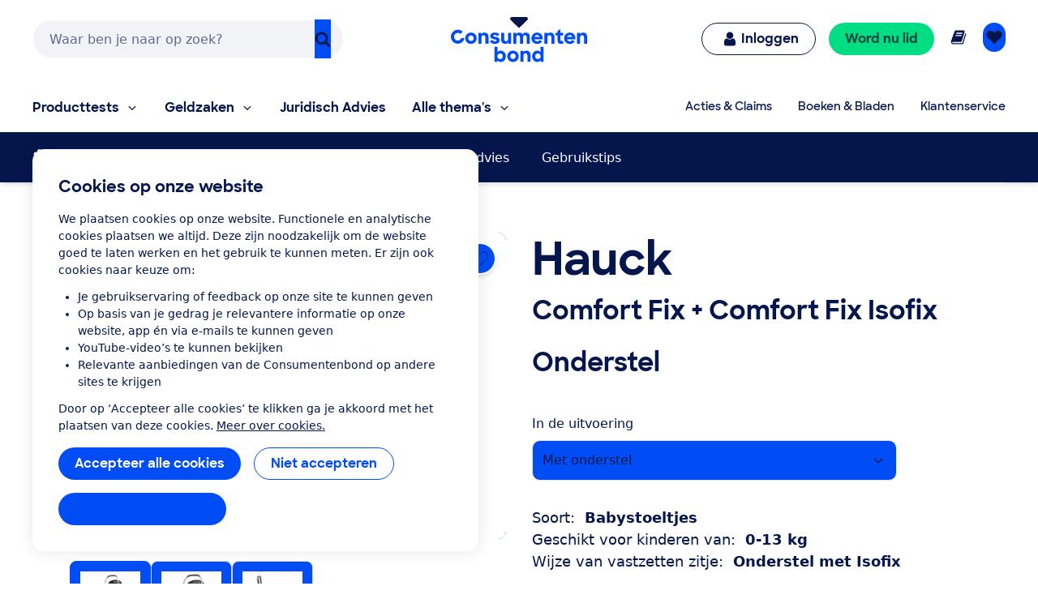

--- FILE ---
content_type: application/x-javascript;charset=utf-8
request_url: https://swa.consumentenbond.nl/id?d_visid_ver=5.5.0&d_fieldgroup=A&mcorgid=3C2215F354E783880A4C98A4%40AdobeOrg&mid=32472626978633864218043534671501841281&d_coppa=true&ts=1768975627439
body_size: -33
content:
{"mid":"32472626978633864218043534671501841281"}